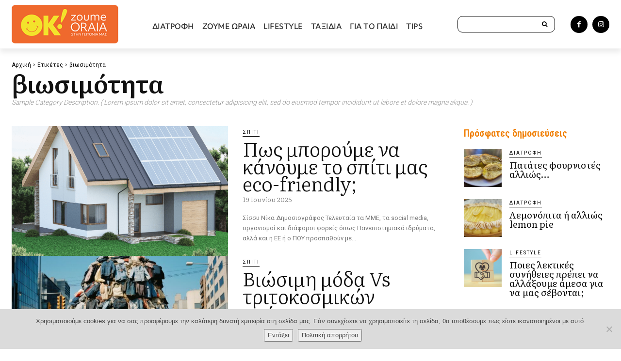

--- FILE ---
content_type: text/html; charset=utf-8
request_url: https://www.google.com/recaptcha/api2/anchor?ar=1&k=6LfBEsYfAAAAALzCxMC6mth5dVJArKDLVw3ZOQ17&co=aHR0cHM6Ly96b3VtZW9yYWlhLm9rbWFya2V0cy5ncjo0NDM.&hl=en&v=PoyoqOPhxBO7pBk68S4YbpHZ&size=invisible&anchor-ms=20000&execute-ms=30000&cb=kig98u5vwj13
body_size: 48607
content:
<!DOCTYPE HTML><html dir="ltr" lang="en"><head><meta http-equiv="Content-Type" content="text/html; charset=UTF-8">
<meta http-equiv="X-UA-Compatible" content="IE=edge">
<title>reCAPTCHA</title>
<style type="text/css">
/* cyrillic-ext */
@font-face {
  font-family: 'Roboto';
  font-style: normal;
  font-weight: 400;
  font-stretch: 100%;
  src: url(//fonts.gstatic.com/s/roboto/v48/KFO7CnqEu92Fr1ME7kSn66aGLdTylUAMa3GUBHMdazTgWw.woff2) format('woff2');
  unicode-range: U+0460-052F, U+1C80-1C8A, U+20B4, U+2DE0-2DFF, U+A640-A69F, U+FE2E-FE2F;
}
/* cyrillic */
@font-face {
  font-family: 'Roboto';
  font-style: normal;
  font-weight: 400;
  font-stretch: 100%;
  src: url(//fonts.gstatic.com/s/roboto/v48/KFO7CnqEu92Fr1ME7kSn66aGLdTylUAMa3iUBHMdazTgWw.woff2) format('woff2');
  unicode-range: U+0301, U+0400-045F, U+0490-0491, U+04B0-04B1, U+2116;
}
/* greek-ext */
@font-face {
  font-family: 'Roboto';
  font-style: normal;
  font-weight: 400;
  font-stretch: 100%;
  src: url(//fonts.gstatic.com/s/roboto/v48/KFO7CnqEu92Fr1ME7kSn66aGLdTylUAMa3CUBHMdazTgWw.woff2) format('woff2');
  unicode-range: U+1F00-1FFF;
}
/* greek */
@font-face {
  font-family: 'Roboto';
  font-style: normal;
  font-weight: 400;
  font-stretch: 100%;
  src: url(//fonts.gstatic.com/s/roboto/v48/KFO7CnqEu92Fr1ME7kSn66aGLdTylUAMa3-UBHMdazTgWw.woff2) format('woff2');
  unicode-range: U+0370-0377, U+037A-037F, U+0384-038A, U+038C, U+038E-03A1, U+03A3-03FF;
}
/* math */
@font-face {
  font-family: 'Roboto';
  font-style: normal;
  font-weight: 400;
  font-stretch: 100%;
  src: url(//fonts.gstatic.com/s/roboto/v48/KFO7CnqEu92Fr1ME7kSn66aGLdTylUAMawCUBHMdazTgWw.woff2) format('woff2');
  unicode-range: U+0302-0303, U+0305, U+0307-0308, U+0310, U+0312, U+0315, U+031A, U+0326-0327, U+032C, U+032F-0330, U+0332-0333, U+0338, U+033A, U+0346, U+034D, U+0391-03A1, U+03A3-03A9, U+03B1-03C9, U+03D1, U+03D5-03D6, U+03F0-03F1, U+03F4-03F5, U+2016-2017, U+2034-2038, U+203C, U+2040, U+2043, U+2047, U+2050, U+2057, U+205F, U+2070-2071, U+2074-208E, U+2090-209C, U+20D0-20DC, U+20E1, U+20E5-20EF, U+2100-2112, U+2114-2115, U+2117-2121, U+2123-214F, U+2190, U+2192, U+2194-21AE, U+21B0-21E5, U+21F1-21F2, U+21F4-2211, U+2213-2214, U+2216-22FF, U+2308-230B, U+2310, U+2319, U+231C-2321, U+2336-237A, U+237C, U+2395, U+239B-23B7, U+23D0, U+23DC-23E1, U+2474-2475, U+25AF, U+25B3, U+25B7, U+25BD, U+25C1, U+25CA, U+25CC, U+25FB, U+266D-266F, U+27C0-27FF, U+2900-2AFF, U+2B0E-2B11, U+2B30-2B4C, U+2BFE, U+3030, U+FF5B, U+FF5D, U+1D400-1D7FF, U+1EE00-1EEFF;
}
/* symbols */
@font-face {
  font-family: 'Roboto';
  font-style: normal;
  font-weight: 400;
  font-stretch: 100%;
  src: url(//fonts.gstatic.com/s/roboto/v48/KFO7CnqEu92Fr1ME7kSn66aGLdTylUAMaxKUBHMdazTgWw.woff2) format('woff2');
  unicode-range: U+0001-000C, U+000E-001F, U+007F-009F, U+20DD-20E0, U+20E2-20E4, U+2150-218F, U+2190, U+2192, U+2194-2199, U+21AF, U+21E6-21F0, U+21F3, U+2218-2219, U+2299, U+22C4-22C6, U+2300-243F, U+2440-244A, U+2460-24FF, U+25A0-27BF, U+2800-28FF, U+2921-2922, U+2981, U+29BF, U+29EB, U+2B00-2BFF, U+4DC0-4DFF, U+FFF9-FFFB, U+10140-1018E, U+10190-1019C, U+101A0, U+101D0-101FD, U+102E0-102FB, U+10E60-10E7E, U+1D2C0-1D2D3, U+1D2E0-1D37F, U+1F000-1F0FF, U+1F100-1F1AD, U+1F1E6-1F1FF, U+1F30D-1F30F, U+1F315, U+1F31C, U+1F31E, U+1F320-1F32C, U+1F336, U+1F378, U+1F37D, U+1F382, U+1F393-1F39F, U+1F3A7-1F3A8, U+1F3AC-1F3AF, U+1F3C2, U+1F3C4-1F3C6, U+1F3CA-1F3CE, U+1F3D4-1F3E0, U+1F3ED, U+1F3F1-1F3F3, U+1F3F5-1F3F7, U+1F408, U+1F415, U+1F41F, U+1F426, U+1F43F, U+1F441-1F442, U+1F444, U+1F446-1F449, U+1F44C-1F44E, U+1F453, U+1F46A, U+1F47D, U+1F4A3, U+1F4B0, U+1F4B3, U+1F4B9, U+1F4BB, U+1F4BF, U+1F4C8-1F4CB, U+1F4D6, U+1F4DA, U+1F4DF, U+1F4E3-1F4E6, U+1F4EA-1F4ED, U+1F4F7, U+1F4F9-1F4FB, U+1F4FD-1F4FE, U+1F503, U+1F507-1F50B, U+1F50D, U+1F512-1F513, U+1F53E-1F54A, U+1F54F-1F5FA, U+1F610, U+1F650-1F67F, U+1F687, U+1F68D, U+1F691, U+1F694, U+1F698, U+1F6AD, U+1F6B2, U+1F6B9-1F6BA, U+1F6BC, U+1F6C6-1F6CF, U+1F6D3-1F6D7, U+1F6E0-1F6EA, U+1F6F0-1F6F3, U+1F6F7-1F6FC, U+1F700-1F7FF, U+1F800-1F80B, U+1F810-1F847, U+1F850-1F859, U+1F860-1F887, U+1F890-1F8AD, U+1F8B0-1F8BB, U+1F8C0-1F8C1, U+1F900-1F90B, U+1F93B, U+1F946, U+1F984, U+1F996, U+1F9E9, U+1FA00-1FA6F, U+1FA70-1FA7C, U+1FA80-1FA89, U+1FA8F-1FAC6, U+1FACE-1FADC, U+1FADF-1FAE9, U+1FAF0-1FAF8, U+1FB00-1FBFF;
}
/* vietnamese */
@font-face {
  font-family: 'Roboto';
  font-style: normal;
  font-weight: 400;
  font-stretch: 100%;
  src: url(//fonts.gstatic.com/s/roboto/v48/KFO7CnqEu92Fr1ME7kSn66aGLdTylUAMa3OUBHMdazTgWw.woff2) format('woff2');
  unicode-range: U+0102-0103, U+0110-0111, U+0128-0129, U+0168-0169, U+01A0-01A1, U+01AF-01B0, U+0300-0301, U+0303-0304, U+0308-0309, U+0323, U+0329, U+1EA0-1EF9, U+20AB;
}
/* latin-ext */
@font-face {
  font-family: 'Roboto';
  font-style: normal;
  font-weight: 400;
  font-stretch: 100%;
  src: url(//fonts.gstatic.com/s/roboto/v48/KFO7CnqEu92Fr1ME7kSn66aGLdTylUAMa3KUBHMdazTgWw.woff2) format('woff2');
  unicode-range: U+0100-02BA, U+02BD-02C5, U+02C7-02CC, U+02CE-02D7, U+02DD-02FF, U+0304, U+0308, U+0329, U+1D00-1DBF, U+1E00-1E9F, U+1EF2-1EFF, U+2020, U+20A0-20AB, U+20AD-20C0, U+2113, U+2C60-2C7F, U+A720-A7FF;
}
/* latin */
@font-face {
  font-family: 'Roboto';
  font-style: normal;
  font-weight: 400;
  font-stretch: 100%;
  src: url(//fonts.gstatic.com/s/roboto/v48/KFO7CnqEu92Fr1ME7kSn66aGLdTylUAMa3yUBHMdazQ.woff2) format('woff2');
  unicode-range: U+0000-00FF, U+0131, U+0152-0153, U+02BB-02BC, U+02C6, U+02DA, U+02DC, U+0304, U+0308, U+0329, U+2000-206F, U+20AC, U+2122, U+2191, U+2193, U+2212, U+2215, U+FEFF, U+FFFD;
}
/* cyrillic-ext */
@font-face {
  font-family: 'Roboto';
  font-style: normal;
  font-weight: 500;
  font-stretch: 100%;
  src: url(//fonts.gstatic.com/s/roboto/v48/KFO7CnqEu92Fr1ME7kSn66aGLdTylUAMa3GUBHMdazTgWw.woff2) format('woff2');
  unicode-range: U+0460-052F, U+1C80-1C8A, U+20B4, U+2DE0-2DFF, U+A640-A69F, U+FE2E-FE2F;
}
/* cyrillic */
@font-face {
  font-family: 'Roboto';
  font-style: normal;
  font-weight: 500;
  font-stretch: 100%;
  src: url(//fonts.gstatic.com/s/roboto/v48/KFO7CnqEu92Fr1ME7kSn66aGLdTylUAMa3iUBHMdazTgWw.woff2) format('woff2');
  unicode-range: U+0301, U+0400-045F, U+0490-0491, U+04B0-04B1, U+2116;
}
/* greek-ext */
@font-face {
  font-family: 'Roboto';
  font-style: normal;
  font-weight: 500;
  font-stretch: 100%;
  src: url(//fonts.gstatic.com/s/roboto/v48/KFO7CnqEu92Fr1ME7kSn66aGLdTylUAMa3CUBHMdazTgWw.woff2) format('woff2');
  unicode-range: U+1F00-1FFF;
}
/* greek */
@font-face {
  font-family: 'Roboto';
  font-style: normal;
  font-weight: 500;
  font-stretch: 100%;
  src: url(//fonts.gstatic.com/s/roboto/v48/KFO7CnqEu92Fr1ME7kSn66aGLdTylUAMa3-UBHMdazTgWw.woff2) format('woff2');
  unicode-range: U+0370-0377, U+037A-037F, U+0384-038A, U+038C, U+038E-03A1, U+03A3-03FF;
}
/* math */
@font-face {
  font-family: 'Roboto';
  font-style: normal;
  font-weight: 500;
  font-stretch: 100%;
  src: url(//fonts.gstatic.com/s/roboto/v48/KFO7CnqEu92Fr1ME7kSn66aGLdTylUAMawCUBHMdazTgWw.woff2) format('woff2');
  unicode-range: U+0302-0303, U+0305, U+0307-0308, U+0310, U+0312, U+0315, U+031A, U+0326-0327, U+032C, U+032F-0330, U+0332-0333, U+0338, U+033A, U+0346, U+034D, U+0391-03A1, U+03A3-03A9, U+03B1-03C9, U+03D1, U+03D5-03D6, U+03F0-03F1, U+03F4-03F5, U+2016-2017, U+2034-2038, U+203C, U+2040, U+2043, U+2047, U+2050, U+2057, U+205F, U+2070-2071, U+2074-208E, U+2090-209C, U+20D0-20DC, U+20E1, U+20E5-20EF, U+2100-2112, U+2114-2115, U+2117-2121, U+2123-214F, U+2190, U+2192, U+2194-21AE, U+21B0-21E5, U+21F1-21F2, U+21F4-2211, U+2213-2214, U+2216-22FF, U+2308-230B, U+2310, U+2319, U+231C-2321, U+2336-237A, U+237C, U+2395, U+239B-23B7, U+23D0, U+23DC-23E1, U+2474-2475, U+25AF, U+25B3, U+25B7, U+25BD, U+25C1, U+25CA, U+25CC, U+25FB, U+266D-266F, U+27C0-27FF, U+2900-2AFF, U+2B0E-2B11, U+2B30-2B4C, U+2BFE, U+3030, U+FF5B, U+FF5D, U+1D400-1D7FF, U+1EE00-1EEFF;
}
/* symbols */
@font-face {
  font-family: 'Roboto';
  font-style: normal;
  font-weight: 500;
  font-stretch: 100%;
  src: url(//fonts.gstatic.com/s/roboto/v48/KFO7CnqEu92Fr1ME7kSn66aGLdTylUAMaxKUBHMdazTgWw.woff2) format('woff2');
  unicode-range: U+0001-000C, U+000E-001F, U+007F-009F, U+20DD-20E0, U+20E2-20E4, U+2150-218F, U+2190, U+2192, U+2194-2199, U+21AF, U+21E6-21F0, U+21F3, U+2218-2219, U+2299, U+22C4-22C6, U+2300-243F, U+2440-244A, U+2460-24FF, U+25A0-27BF, U+2800-28FF, U+2921-2922, U+2981, U+29BF, U+29EB, U+2B00-2BFF, U+4DC0-4DFF, U+FFF9-FFFB, U+10140-1018E, U+10190-1019C, U+101A0, U+101D0-101FD, U+102E0-102FB, U+10E60-10E7E, U+1D2C0-1D2D3, U+1D2E0-1D37F, U+1F000-1F0FF, U+1F100-1F1AD, U+1F1E6-1F1FF, U+1F30D-1F30F, U+1F315, U+1F31C, U+1F31E, U+1F320-1F32C, U+1F336, U+1F378, U+1F37D, U+1F382, U+1F393-1F39F, U+1F3A7-1F3A8, U+1F3AC-1F3AF, U+1F3C2, U+1F3C4-1F3C6, U+1F3CA-1F3CE, U+1F3D4-1F3E0, U+1F3ED, U+1F3F1-1F3F3, U+1F3F5-1F3F7, U+1F408, U+1F415, U+1F41F, U+1F426, U+1F43F, U+1F441-1F442, U+1F444, U+1F446-1F449, U+1F44C-1F44E, U+1F453, U+1F46A, U+1F47D, U+1F4A3, U+1F4B0, U+1F4B3, U+1F4B9, U+1F4BB, U+1F4BF, U+1F4C8-1F4CB, U+1F4D6, U+1F4DA, U+1F4DF, U+1F4E3-1F4E6, U+1F4EA-1F4ED, U+1F4F7, U+1F4F9-1F4FB, U+1F4FD-1F4FE, U+1F503, U+1F507-1F50B, U+1F50D, U+1F512-1F513, U+1F53E-1F54A, U+1F54F-1F5FA, U+1F610, U+1F650-1F67F, U+1F687, U+1F68D, U+1F691, U+1F694, U+1F698, U+1F6AD, U+1F6B2, U+1F6B9-1F6BA, U+1F6BC, U+1F6C6-1F6CF, U+1F6D3-1F6D7, U+1F6E0-1F6EA, U+1F6F0-1F6F3, U+1F6F7-1F6FC, U+1F700-1F7FF, U+1F800-1F80B, U+1F810-1F847, U+1F850-1F859, U+1F860-1F887, U+1F890-1F8AD, U+1F8B0-1F8BB, U+1F8C0-1F8C1, U+1F900-1F90B, U+1F93B, U+1F946, U+1F984, U+1F996, U+1F9E9, U+1FA00-1FA6F, U+1FA70-1FA7C, U+1FA80-1FA89, U+1FA8F-1FAC6, U+1FACE-1FADC, U+1FADF-1FAE9, U+1FAF0-1FAF8, U+1FB00-1FBFF;
}
/* vietnamese */
@font-face {
  font-family: 'Roboto';
  font-style: normal;
  font-weight: 500;
  font-stretch: 100%;
  src: url(//fonts.gstatic.com/s/roboto/v48/KFO7CnqEu92Fr1ME7kSn66aGLdTylUAMa3OUBHMdazTgWw.woff2) format('woff2');
  unicode-range: U+0102-0103, U+0110-0111, U+0128-0129, U+0168-0169, U+01A0-01A1, U+01AF-01B0, U+0300-0301, U+0303-0304, U+0308-0309, U+0323, U+0329, U+1EA0-1EF9, U+20AB;
}
/* latin-ext */
@font-face {
  font-family: 'Roboto';
  font-style: normal;
  font-weight: 500;
  font-stretch: 100%;
  src: url(//fonts.gstatic.com/s/roboto/v48/KFO7CnqEu92Fr1ME7kSn66aGLdTylUAMa3KUBHMdazTgWw.woff2) format('woff2');
  unicode-range: U+0100-02BA, U+02BD-02C5, U+02C7-02CC, U+02CE-02D7, U+02DD-02FF, U+0304, U+0308, U+0329, U+1D00-1DBF, U+1E00-1E9F, U+1EF2-1EFF, U+2020, U+20A0-20AB, U+20AD-20C0, U+2113, U+2C60-2C7F, U+A720-A7FF;
}
/* latin */
@font-face {
  font-family: 'Roboto';
  font-style: normal;
  font-weight: 500;
  font-stretch: 100%;
  src: url(//fonts.gstatic.com/s/roboto/v48/KFO7CnqEu92Fr1ME7kSn66aGLdTylUAMa3yUBHMdazQ.woff2) format('woff2');
  unicode-range: U+0000-00FF, U+0131, U+0152-0153, U+02BB-02BC, U+02C6, U+02DA, U+02DC, U+0304, U+0308, U+0329, U+2000-206F, U+20AC, U+2122, U+2191, U+2193, U+2212, U+2215, U+FEFF, U+FFFD;
}
/* cyrillic-ext */
@font-face {
  font-family: 'Roboto';
  font-style: normal;
  font-weight: 900;
  font-stretch: 100%;
  src: url(//fonts.gstatic.com/s/roboto/v48/KFO7CnqEu92Fr1ME7kSn66aGLdTylUAMa3GUBHMdazTgWw.woff2) format('woff2');
  unicode-range: U+0460-052F, U+1C80-1C8A, U+20B4, U+2DE0-2DFF, U+A640-A69F, U+FE2E-FE2F;
}
/* cyrillic */
@font-face {
  font-family: 'Roboto';
  font-style: normal;
  font-weight: 900;
  font-stretch: 100%;
  src: url(//fonts.gstatic.com/s/roboto/v48/KFO7CnqEu92Fr1ME7kSn66aGLdTylUAMa3iUBHMdazTgWw.woff2) format('woff2');
  unicode-range: U+0301, U+0400-045F, U+0490-0491, U+04B0-04B1, U+2116;
}
/* greek-ext */
@font-face {
  font-family: 'Roboto';
  font-style: normal;
  font-weight: 900;
  font-stretch: 100%;
  src: url(//fonts.gstatic.com/s/roboto/v48/KFO7CnqEu92Fr1ME7kSn66aGLdTylUAMa3CUBHMdazTgWw.woff2) format('woff2');
  unicode-range: U+1F00-1FFF;
}
/* greek */
@font-face {
  font-family: 'Roboto';
  font-style: normal;
  font-weight: 900;
  font-stretch: 100%;
  src: url(//fonts.gstatic.com/s/roboto/v48/KFO7CnqEu92Fr1ME7kSn66aGLdTylUAMa3-UBHMdazTgWw.woff2) format('woff2');
  unicode-range: U+0370-0377, U+037A-037F, U+0384-038A, U+038C, U+038E-03A1, U+03A3-03FF;
}
/* math */
@font-face {
  font-family: 'Roboto';
  font-style: normal;
  font-weight: 900;
  font-stretch: 100%;
  src: url(//fonts.gstatic.com/s/roboto/v48/KFO7CnqEu92Fr1ME7kSn66aGLdTylUAMawCUBHMdazTgWw.woff2) format('woff2');
  unicode-range: U+0302-0303, U+0305, U+0307-0308, U+0310, U+0312, U+0315, U+031A, U+0326-0327, U+032C, U+032F-0330, U+0332-0333, U+0338, U+033A, U+0346, U+034D, U+0391-03A1, U+03A3-03A9, U+03B1-03C9, U+03D1, U+03D5-03D6, U+03F0-03F1, U+03F4-03F5, U+2016-2017, U+2034-2038, U+203C, U+2040, U+2043, U+2047, U+2050, U+2057, U+205F, U+2070-2071, U+2074-208E, U+2090-209C, U+20D0-20DC, U+20E1, U+20E5-20EF, U+2100-2112, U+2114-2115, U+2117-2121, U+2123-214F, U+2190, U+2192, U+2194-21AE, U+21B0-21E5, U+21F1-21F2, U+21F4-2211, U+2213-2214, U+2216-22FF, U+2308-230B, U+2310, U+2319, U+231C-2321, U+2336-237A, U+237C, U+2395, U+239B-23B7, U+23D0, U+23DC-23E1, U+2474-2475, U+25AF, U+25B3, U+25B7, U+25BD, U+25C1, U+25CA, U+25CC, U+25FB, U+266D-266F, U+27C0-27FF, U+2900-2AFF, U+2B0E-2B11, U+2B30-2B4C, U+2BFE, U+3030, U+FF5B, U+FF5D, U+1D400-1D7FF, U+1EE00-1EEFF;
}
/* symbols */
@font-face {
  font-family: 'Roboto';
  font-style: normal;
  font-weight: 900;
  font-stretch: 100%;
  src: url(//fonts.gstatic.com/s/roboto/v48/KFO7CnqEu92Fr1ME7kSn66aGLdTylUAMaxKUBHMdazTgWw.woff2) format('woff2');
  unicode-range: U+0001-000C, U+000E-001F, U+007F-009F, U+20DD-20E0, U+20E2-20E4, U+2150-218F, U+2190, U+2192, U+2194-2199, U+21AF, U+21E6-21F0, U+21F3, U+2218-2219, U+2299, U+22C4-22C6, U+2300-243F, U+2440-244A, U+2460-24FF, U+25A0-27BF, U+2800-28FF, U+2921-2922, U+2981, U+29BF, U+29EB, U+2B00-2BFF, U+4DC0-4DFF, U+FFF9-FFFB, U+10140-1018E, U+10190-1019C, U+101A0, U+101D0-101FD, U+102E0-102FB, U+10E60-10E7E, U+1D2C0-1D2D3, U+1D2E0-1D37F, U+1F000-1F0FF, U+1F100-1F1AD, U+1F1E6-1F1FF, U+1F30D-1F30F, U+1F315, U+1F31C, U+1F31E, U+1F320-1F32C, U+1F336, U+1F378, U+1F37D, U+1F382, U+1F393-1F39F, U+1F3A7-1F3A8, U+1F3AC-1F3AF, U+1F3C2, U+1F3C4-1F3C6, U+1F3CA-1F3CE, U+1F3D4-1F3E0, U+1F3ED, U+1F3F1-1F3F3, U+1F3F5-1F3F7, U+1F408, U+1F415, U+1F41F, U+1F426, U+1F43F, U+1F441-1F442, U+1F444, U+1F446-1F449, U+1F44C-1F44E, U+1F453, U+1F46A, U+1F47D, U+1F4A3, U+1F4B0, U+1F4B3, U+1F4B9, U+1F4BB, U+1F4BF, U+1F4C8-1F4CB, U+1F4D6, U+1F4DA, U+1F4DF, U+1F4E3-1F4E6, U+1F4EA-1F4ED, U+1F4F7, U+1F4F9-1F4FB, U+1F4FD-1F4FE, U+1F503, U+1F507-1F50B, U+1F50D, U+1F512-1F513, U+1F53E-1F54A, U+1F54F-1F5FA, U+1F610, U+1F650-1F67F, U+1F687, U+1F68D, U+1F691, U+1F694, U+1F698, U+1F6AD, U+1F6B2, U+1F6B9-1F6BA, U+1F6BC, U+1F6C6-1F6CF, U+1F6D3-1F6D7, U+1F6E0-1F6EA, U+1F6F0-1F6F3, U+1F6F7-1F6FC, U+1F700-1F7FF, U+1F800-1F80B, U+1F810-1F847, U+1F850-1F859, U+1F860-1F887, U+1F890-1F8AD, U+1F8B0-1F8BB, U+1F8C0-1F8C1, U+1F900-1F90B, U+1F93B, U+1F946, U+1F984, U+1F996, U+1F9E9, U+1FA00-1FA6F, U+1FA70-1FA7C, U+1FA80-1FA89, U+1FA8F-1FAC6, U+1FACE-1FADC, U+1FADF-1FAE9, U+1FAF0-1FAF8, U+1FB00-1FBFF;
}
/* vietnamese */
@font-face {
  font-family: 'Roboto';
  font-style: normal;
  font-weight: 900;
  font-stretch: 100%;
  src: url(//fonts.gstatic.com/s/roboto/v48/KFO7CnqEu92Fr1ME7kSn66aGLdTylUAMa3OUBHMdazTgWw.woff2) format('woff2');
  unicode-range: U+0102-0103, U+0110-0111, U+0128-0129, U+0168-0169, U+01A0-01A1, U+01AF-01B0, U+0300-0301, U+0303-0304, U+0308-0309, U+0323, U+0329, U+1EA0-1EF9, U+20AB;
}
/* latin-ext */
@font-face {
  font-family: 'Roboto';
  font-style: normal;
  font-weight: 900;
  font-stretch: 100%;
  src: url(//fonts.gstatic.com/s/roboto/v48/KFO7CnqEu92Fr1ME7kSn66aGLdTylUAMa3KUBHMdazTgWw.woff2) format('woff2');
  unicode-range: U+0100-02BA, U+02BD-02C5, U+02C7-02CC, U+02CE-02D7, U+02DD-02FF, U+0304, U+0308, U+0329, U+1D00-1DBF, U+1E00-1E9F, U+1EF2-1EFF, U+2020, U+20A0-20AB, U+20AD-20C0, U+2113, U+2C60-2C7F, U+A720-A7FF;
}
/* latin */
@font-face {
  font-family: 'Roboto';
  font-style: normal;
  font-weight: 900;
  font-stretch: 100%;
  src: url(//fonts.gstatic.com/s/roboto/v48/KFO7CnqEu92Fr1ME7kSn66aGLdTylUAMa3yUBHMdazQ.woff2) format('woff2');
  unicode-range: U+0000-00FF, U+0131, U+0152-0153, U+02BB-02BC, U+02C6, U+02DA, U+02DC, U+0304, U+0308, U+0329, U+2000-206F, U+20AC, U+2122, U+2191, U+2193, U+2212, U+2215, U+FEFF, U+FFFD;
}

</style>
<link rel="stylesheet" type="text/css" href="https://www.gstatic.com/recaptcha/releases/PoyoqOPhxBO7pBk68S4YbpHZ/styles__ltr.css">
<script nonce="P3rMwWB4XSf-POAtGL4QYw" type="text/javascript">window['__recaptcha_api'] = 'https://www.google.com/recaptcha/api2/';</script>
<script type="text/javascript" src="https://www.gstatic.com/recaptcha/releases/PoyoqOPhxBO7pBk68S4YbpHZ/recaptcha__en.js" nonce="P3rMwWB4XSf-POAtGL4QYw">
      
    </script></head>
<body><div id="rc-anchor-alert" class="rc-anchor-alert"></div>
<input type="hidden" id="recaptcha-token" value="[base64]">
<script type="text/javascript" nonce="P3rMwWB4XSf-POAtGL4QYw">
      recaptcha.anchor.Main.init("[\x22ainput\x22,[\x22bgdata\x22,\x22\x22,\[base64]/[base64]/[base64]/ZyhXLGgpOnEoW04sMjEsbF0sVywwKSxoKSxmYWxzZSxmYWxzZSl9Y2F0Y2goayl7RygzNTgsVyk/[base64]/[base64]/[base64]/[base64]/[base64]/[base64]/[base64]/bmV3IEJbT10oRFswXSk6dz09Mj9uZXcgQltPXShEWzBdLERbMV0pOnc9PTM/bmV3IEJbT10oRFswXSxEWzFdLERbMl0pOnc9PTQ/[base64]/[base64]/[base64]/[base64]/[base64]\\u003d\x22,\[base64]\\u003d\\u003d\x22,\x22wrN4H8Khwp/CrhMcRcOvw7Ezwr3DqwbCmsO9PcKlE8OwOU/DsRfCssOKw7zCtwQwecOaw5LCl8O2LHXDusOrwqwTwpjDlsOfEsOSw6jCmsKXwqXCrMOFw7TCq8OHasOSw6/Dr2VcIkHCmsK5w5TDosOnGyY1DMKlZkxhwr8ww6rDrsO8wrPCo27Cj1IDw6lPM8KaA8OQQMKLwrE6w7bDsUUgw7lMw6jClMKvw6oXw4xbwqbDjsKhWjg+wqRzPMK9bsOvdMOhQjTDnQUDSsOxwr7CnsO9wr0dwpwYwrBEwpt+wrU/VUfDhgtjUinCpcKww5EjAsOtwroGw6PCszbCtQxxw4nCuMOawqk7w4cnCsOMwpsLH1NHRcKbSBzDuwjCp8OmwpRgwp1kwoTCg0jCsho+TkA6GMO/w63CucOWwr1NTG8Uw5s6JhLDiVY1a3Enw5lcw4cRHMK2MMKxFXjCvcKJQcOVDMK+SmjDiWBvLRY0wr9MwqIWGUcuM10Cw6vCj8OtK8OAw4PDnsOLfsKMwrTCiTw5QsK8wrQCwqtsZn3Dh2LCh8KXwr7CkMKiwpTDvU1cw4nDl395w5w/QmtLfsK3e8KqEMO3wovCgsK7wqHCgcKHEV48w4lHF8OhwpnCl2k3SMOtRcOzY8OSworChsOZw7PDrm0FWcKsP8KGQnkCwpnCi8O2JcKaZsKvbWMcw7DCugo5OAY6wqbChxzDqcKUw5DDlUDCgsOSKQHCmsK8HMKOwr/CqFhbQcK9I8OjUsKhGsOCw5LCgF/[base64]/Co8K6wpZVwrXDmm/CsCjCosK+w5BGbnFIRGHCln7CvDnCscKpwo/Dg8ORDsOGRMOzwpk2EcKLwoBOw6FlwpB/wrh6K8ONw4DCkjHCosK9cWc+NcKFwobDmBdNwpNSYcKTEsOZfyzCkUVcMEPClh5/w4Yre8KuA8KGw7bDqX3CuALDpMKrTMOlwrDCtUTCkkzCoHTCpypKGcK2wr/CjBQFwqFPw4LCvUdQOUwqFAk7wpzDswXDlcOHWinCqcOeSDp8wqItwolKwp9wwo7DhkwZw7PDrgHCj8ObDlvCoB0pwqjChBUbJ1TCnjswYMO1QkbCkHUrw4rDusKIwogDZWbCq0MbMcKKC8O/wrPDohTCqGLDhcO4VMKtw7TChcOrw55FBQ/DhcKOWsKxw6ZlNMONw5gswqrCi8KkEMKPw5UDw5slb8OlXlDCo8OOwrVTw5zCn8KLwq7DssOdKCbDv8KhPhPCln7CjnjCocKLw40AXMOyWEJJAxhmHmQbw7HCuQMiw6rDmErDp8OMwrESw4/Cm2MJDyfDjWkAPVHDrCMzw7svPm3CncOVwp/[base64]/Chk/Cug7CrCjCtkR0wr5XfMKdwoJBKSAbNxQgw51LwqQxwrXCkhtMQcKpL8KFXMOXw6nChXRYNMOhwqTCusOjwpDClMKzw5XDultfwpczQVXCjsORw48aVsKOfDA1w7IZacOkwrPCp2Yww7rDvHTDhsORw7YPJg7DhcK/[base64]/CqsOvw48YIWXDqjXDvMOadsKIw7vCtcOsJQc6ecK7wrtfUQdZwplhLE3Co8O9BcOMw5oYL8O8w6Rww4bCj8K2wr7DocKOwo7DrsKZF0nDoR58wqDDhAXDqkjCnsKEFMO9w7pbCMKTw6J7WMOAw4xeXHAiw4dhwpXCo8Kaw63DjcO/SDo/cMOEwobChUjCvsO0ZsKVwpzDg8O3w5fCrR7DhcOMwr9vGMO9B3QMOcOJDFXDuE4Qa8ORDcKywphrN8OSwpfCqjILGHUuw7oJwqvDv8O5wp/CicK4Yz5kZ8Kmw4UIwoXCo3JjUcKjwpTCmcOsNwl2LsOAw7xewq7CsMKdA1HCnXrCrMKGw796wqPDicKvTsK3FCXDiMOqOWHCt8OBwp/ClcKDwpBEw7PCocKoYcKFccKpdFTDjcO0dMKbwqkwUyp7w5TDo8OzGWUWP8OVw4wDwrLCmcO1EsKmw7UJw5Ipcmtgw71vw5JJBQtaw7MCwp7Cu8KGwqrCtsOPIW7Dn3PDrcOmw5Igwrx1woo/w5Exw5xVwo3DrMOjacKERcO6UEsDwrTDrsK2w5TCncK0wpBSw43CucO5ZQYEH8KwHMOvNmIoworDlcOXK8O2eTRLw4bCq37DoXdSOsOyXjlUwr7CssKEw7rCnEd0wptYwq3DvGDCtBjCrsOTwovCkANdbMK1wo3CvTXCtzMew4p8wr/DscOiIiVqw6IYwobDtsOaw71VOj7DhcOIX8OUO8KlVX0FTCQyF8OBw65EKw3CjsKeSMKFYcKww6LCi8ONwqZRHMKcBcK2FkNsLMKLcsKUJMKiw4BTP8OKwqvDnMOXVVnDqwLDiMKiFMK3wow9wqzDvMO/[base64]/CjcKJwpzDqlnDnV1vwoxhCigdaFIHwrUxwqHCiEloMMKSw5IkUcK/w6jCiMO1wpjDhQNTwq4xw6wMw5FNRCLChzgeJ8OywqPDhhHChT5jDXrCpMO6FMObwp/DgmnDsVpNw5kYwpfClDnCqybCncOHCMOfwpUwf1/[base64]/bMO9w7zDgcOYwq3Dg3F7aUjCmMKAU8OuwpJ8YidGw7JRVWvDocObw7DDg8OcK1zCqDnDm0vCk8Omwq4OHwTDtMOww5hWw7bDpkYQDsKgwrUUN0DDp3xGw6/CrsOEIsKVdsKYw4YGbMOvw7zDscODw71tdcKnw6DDnkJEYsKFwpjCvg3ClMKCfS1SZcOxMcK4wpFbG8KJwpgHBn4gw58zwoADw6PDlAfCtsK7JmoAwqErw7dFwqQkw6EfGsKLScKtacOjw5Mrw5wbwp/Dgk1Mwop7w4/CvgDCuBgOCTd4w4kqOMKLwp/Dp8OUwpzDhMOnw6Mfw58xw4dsw49kwpHCoGzDgcKfAsOuOiplesOzwrhDYMOOFChge8OkVw3CqxIqwq8NRsKNCznCjwfCrcOnFMOxw67Cq2HCqxDCgxsmOMKsw47Cn2EGQEXDgsO2LcKTw6Agw61ww7/[base64]/[base64]/CoU/CqMKVwqTDhWoSecKkw7zCv8OOGMOvw6PCrFE5w5/[base64]/wpV0IDLDhl3ChG59Lws2I8K0d8O4w5TDuHliARrCmsKkw4DDiyjDosOGw6PCoxliw6ZnecKMJCVVYMOobsOgwrHCmRPCkGoLEVHCmMKWJ0VYdlpmw6rDp8O/EMOSw6wHw5tPNkJ/csKkYMKvw7DDkMKlNsKzwp0/woLDnXHDgcOaw5jDqF4/[base64]/CkUkOZsONU8K7aydGXD3CnRjCqMKTw4bDmA11wo/DlsOtIMOcB8OqRcOAwq/CjUvCi8OCwppVwpxiwo/[base64]/Dt3k+w6ERw6/CjsKSQx7DqFnDnCjCqQI4wqbDlEjDkyfDq1jCosKOw67Cv1Q7bMOaw4DDjDkVwrDDigbCtCvDvsK2YsK2ckHCisORw4nDs2bDqTd0woMXw6fDicOoEcKBB8KKUMOrwrwDw6pRwrlkwooaw6nCjlPDj8O/w7fDscKzw6DCgsOpw4N1eRjDulQsw4MAEMKFwoJrE8KmeR8Gwqoewod6wrjCnUbDghHDpFHDunM/YAFuBcOqfQrClsOAwqR+N8O4A8OLwoXCr2TCh8OTasOww50LwoM9Hywtw45SwqMSMcOvfMK2Vk1VwpPDscONwqjCusKZDsOqw5XClMO+YMKRIVXDogvCuBXCv0DDvsO4wqzCjMO6wpTCmD57YAtvT8Ohw5/CgA0Jwq4KVFTDihnDk8Khwo/DikTCiEPClcOSwqLDhcKjw6nClgckQcK7bcKmPmvDtBXDvz/DkcKdY2nCqytNw7tbw4HCosKxDHZfwqMcwrXCmHnDj3TDuhDDoMOAXQPCiFkwP0MIw5tmwpjCrcOQfRx2w7EiLXQGak4RH2bDkMOgwpfCqljCrUAXNT9Yw7bDpWfDqF/Cp8KpWgTDl8K5WUbCucKKD24cLTIrIVZPZ07DtwAKwroawqVWI8OqT8OCwq/[base64]/Dn8Oxfzg2w73CgWzCm8KMwpYFDcKGwqfCocKDDz7Dp8Ode1/CjyR7wq3DjQs/[base64]/CihjDj8OjfUx1w7h7w7Uhwq7Cg3VFwrbCn8OiwpgLIMOPwonDoiMtwr9YRkTCj2cZw7lJEj55WDbDpyduEX9mw5Biw4BPw6DCrcO9wq3DuGHDoih0w6HCq2t1UxDCt8O8bT49w5R4ZCLCl8O5woTDiDXDisKcwoZKw7/CusO6McOUw6Emw43CqsO5RsKdUsKKw43CkUDClsOsLMO0w7cLwrFHYMOJw50EwqMvw4vDtzXDmXfDmS1mQMKBQsKfKcKMw5BRQmUOJsKANhrDswdIPMKNwoNqKRo8wpLDr2rDtMKOHMObwovDsGnDu8Okw6vCiUAuwoTCqWTDrsKkw6spFsOOL8OIw4/[base64]/[base64]/[base64]/[base64]/w65CRRvCv8Kaw6LCnX3DrMOhw6nDrxrCjMOzWMOxeSgUMVnDtzbDq8KZMcKjG8KcbG1aSzpEw6YBw7fChcKQKsOPI8Khw6JXcwlZwqhkABHDiS9ZRkbCin/CjcKBwrnCssOhwp9xNVHDn8Kgw5LDqnsrw6MlKsKiw4nDkRfCpApiGsOgw5MPO1QqCsOqDcKeHxbDujHCmz86w5nDnyNiw43Cihh0w6fClw08ekUHSFvDkcKDNhUqQMKgYVcLwrVpdXARSEhcKFsjw7XDusKWwpnCr1DDpAJhwpY/w47CgWHCkMKdw4EdDCgyBsOkw4TChnJHw4TCqcKgZl/DmcO9NcKYw7U1worDrGIfTTR3AEPCkVskPcOJwqonw6IrwqB4wpfDr8Odw5ZWC0gIIcO9w4RTLcOZTMOjXkXDoEkbwo7Cg3vDh8OoUjDDjsK/wpvDtlQiwqfCiMKcVsOlwqzDuE4lHAvCu8K4w7vCvcKsCAV8Ty8dXsKBwo3CqcKGw5zCk1/DvTDCmMKFw4bDo2ZRasKaXsOSZnpqU8OmwoY8woMbV0TDuMO7SjB2e8KlwrLCsUJiw5FFJmQxZBbCsUTCqMKGw47Dj8OEPhTDqMKuw4nCmcKtGAEZCkPCsMKWdEnCjVgiwodRwrF9F2bCpcOiwp9QMVVLPsKjw5BrBsKdw65XEUc/IT/[base64]/CmRLCj8KffsOew43DrMOHSlEYATTCggILCTYjHsK1w70Nwp4/[base64]/CsO9Fglzw4QbwooIwrfDt2fCtMKjcG4Ow5bDh8O5dQYIwpPCksO5w595woXDi8O3wp/DvyhkKE3DiyZTwpLDrsO8QhXCrcOhFsKAMsOow6nDoTt0wqXCrBYmC2DDosOrbjxYThR6wqtpw45tAcKJacKaciUbAzvDtcKIJxQjwolSw7RkFMOEX1wvwp/DgCFPw5bChn1BwqjCrcKDcxZ9UWwEfwMAworDi8OhwqFNwo/Dl0/DisKUMsKZDnnCisKOZsKywqvCmzvChcOLUcKqYjvCvhjDhMKoKH3CuATCoMK1UcOqdE4/QQVBNlXDk8KVw50Bw7ZZIih2w7/CgsKVw5HDtsKBw5PCkDc8J8OJJ13DnhNewp/CkcOHEMO6wrjDpVDDqsKBwrZhOsK1wrLDtsOGZyEidMKww6DDrWldPmcuw5nDksOPw6wWYBbCgMK/w6HDvcOswqXCghEVw5lgw7zDsz/DqcKiQFVWKEEnw6RIXcOvw4pSXG7DqsKcwqvDu3wHQsKDCMKBw4Mkw4Z1JcKtEWbDpA8Tc8Okw5pdwrUzbGZAwrNDaBfChmjDnMKAw7VQDsKrWnzDv8Oww6/CpgPChsOdw5jCp8KtdMO8InrCsMKKw5DCuTMWT17DuV/DpjzDjMK2awdaXsKPHsOuN209XD81w5ZWZgjCoFx/HU1cL8ONVh3CvMOowqTDqjsyNcOVSQTCozfDnsKtfU1fwoVwGn/CqnESw7XDlzTDhsKPRADCpcODw4BjRMOxHcO6X23Ciw5QwoTDgALDvcK/w67DvcO8B0JZwrJ4w5wQC8KzI8O9wqPCokhfw5fDti1Ww5bDmRnCvUUDw40edcOQFsK7w709Bi/DuggEFsK3C0fCuMKzw6kewptkw6p9wrfDqsK9wpDChB/DsSocPsO1ZENmP2HDhmZkwoDChDnCo8OUQDgkw5I3AE9DwoPCocOoPxTCmEosdcOeJMKCFcKPaMO+wrFewpDChhw5Y0LDpXzDtFnCmkBIUMO/[base64]/Dn1/DjsK0w6jDggltX3sITsOQwqQfOcKOwrbDucKKw53DixAmw7wuakx/QMKRw4bCu2sRWMK/wqHCkWhlHXvDiz4MdMOUD8KwFD7DisO/ZsKlwpIDwpzDjD3DjRcBFS14Bl/[base64]/w4HCi0fDpsO8wqgWwpQCw4IRI8KvKC3Do8K1w7HCocOLw7cWw5F/fC3CoTlGdMOFw53DrEfDrMO7KsKhR8KSwopIw7PDrFzDt15yE8KzBcOuVHpXEMOqIcOzwpIfMsOIWHvDlMK1w6bDksKrRmvDiHQIU8KhK0rDkcOMw4Evw7Z6OG0JWsOmCMK7w7vChcOuw6jCkcKmwo/[base64]/wp/DscKAw5DCqcO+wrIiw6DDkMOdwo1sJcKkw5/DtcOGwrHCpGkgw7XChsOaMsODOcKyw4TDo8OYecOrNhBYWhjDjUMtw6AOwpzDnk7DjD3DqsOnw57DpXDDnMKJb1jDkT9Cw7M6C8OBeX/DrmzDt0VZIcOOMhTClk9ww6LCgys+w7/[base64]/w5LChVzCryvDt8Ocw6trFcOMw6bCvycpO8KCw50Mw6A0S8KCYcKXw5Q1WAYEwpcWwp0zNSRPw4YPw48IwpMow5lWUhgfThJEw4sZBRBlCMKnRm3CmWp8L3puwq1uWMK7bH3DsC/DuV4oa0jDgsK5wqJ+M33Ch1zCiF/DssO/EcObecOOwrRQXcKRSMKNw5wFw7/DlRRjw7YmGcO2w4PDh8OcFcKpXsODZDjCnMK5fcOew7E4w51oE0IxL8OqwqDCpGXCqUfDkUvDocOJwqdtwqddwoPCqiNQDVBNw6NMci/CvgQDVVnChhXDsU9KHRVRBUjCmMO/JsOdVMO+w4LCsWPCncKXBMKbw7BFZ8OIR1HCuMO9JGV6EMOzD0jDvcOzXT3Dl8KCw7DDj8OfMMKhL8OYS1FgOiXDpsKoHjPChMKbw4nCqMOdcxnDvCg7CsKTPWzCpcOZw5o0I8K7w7ZlEcKrAcK0w7rDlMKEwq/CoMORwp1OKsKkw78hJwAuwpnCjMO/EA5OaCNBwrMtwoJaccORcsKUw4FdGMOHwrUNwqYmwoDCsG1bw4h2w7VIJi8ww7XCqEVNTMOdw7Z/w6wuw5ZlQcOiw5DDmcKPw54TesOlckLDiSnDtsOMwofDqknCh0nDlsKWw5fCvzHDvxzDiwvDqsKKwobCjMObLcKDw6M6LsOgY8KnFcOnK8Kjw7kWw6Y/w7DDocKcwqVMI8KFw53DuH9OYsKYw7hnwromw51jwqx9T8KUEcOICcOpJD8EZgdedjvCtCbDk8KcTMOhwodPSgIzfMOfw6/[base64]/Dm0fCoQzCrsKRw5JHwqEfw6NDeTZ6fFrCnEA2wrEiw51Twp3DtS7DnCLDkcOqEXNyw73Dv8OKw43DmAvCk8KSSsOOw5NqwpYufDhYUMK3w6bDm8Ocwo7CicK1YsKHcRvCkxRzwr/CqMK1NMKVw4g0woBZO8O9w6VRWmTCkMOJwrRfYcKyPR7Cr8O7eSMjdVcEZmLDp2gkOhvDrsKCF14qWsOATcK1w4PCpHfDh8ORw6kdw6vCrRLCo8OxH0XCpcO7b8K0JHrDgWXDuU9Awq1pw4hxwo/[base64]/CvcKgCMOcwqPDq8KRAcKzw78vK8K3ci7DnX7DssKMdsORw5zCgcKOwp1rTHgCw4ZebxrDgsO2w4VLfCfCpjXCv8K+wp1Lbi8Jw6rCnh4CwqcVOGvDoMOyw4TCuWVnwr5Bwo/ClGrCri07wqXDgz7DisKDw5o4bsKwwr/DrjjClm3Dp8Kvwrhuf2Acw48lwoQKMcOHIMONwqbCiBnCiWnCusKhRChAU8KywrbCisOOwqfDucKFdDRebAXDkg/[base64]/Ctz/[base64]/[base64]/CrcO9wojDuSnCnsKdbcKZw4zDgRvCncO3wqBswoHCjiElYlQLLsOzwoVKw5HCqcOlU8KewrrCj8Kew6TCk8OTEXl9esOCVcK6a15ZEQXCh3BQwrMZCmTCmcK+SsOie8Odw6Q2wo7Cmw15w7HCr8K/QsOHCl3DhcKrw7slQCHCucOxdWAlw7cAdsKawqQNw4LCmFrCujDCgzHDuMOEBMKHwoPDni7Dv8KfwpLDtgljbMK2e8KGwpzDrxbDhMK9esOGw53CoMKkf2h5wrjDl1vDlEzCrVlzBsOTTVlLPMKcw5/CrcKLZ2bCgl/DjDrCs8Ojw6JkwrJhIMOcw5/Cr8Ohw58vwqhRL8OzL25GwqECZGbDvMKLScO9wobDjUUIEFvDkk/DisOJw67CvsKQw7LDlBc8woPDl0DCtcK3w5JNwqbChzlmbMKGKsKSw6/[base64]/XnTCj0Ikw7DCingBw6nDrydOwphGw6fCrB3CumdALMKLwrdFMsOlAMKlFsKAwpgow77ClhXDvMOeTRthIjvDpBjCo2RCw7B1cMOjAjxlRsOawozCrmV2wqFuwqTCvgFRw7rDsUoaXh/CgMO5wrQ7e8O6w4PCmsOmwpRoNBHDhn0XEVxZHsOaDXZaQXjCvMOcbhNOZHRnw6jCvMO9wqXCrMO9Pl87LsKTw5Yhw4UrwpzCkcKKATrDgwdcfcOLfy7CrcKLfR7Cu8OgMcOsw5JTwpLDngzDnFLDhwfCjWLClVzDvMKzbQQNw5RXw6kHF8KDSsKMOH5TOxTDmSXDpD/DtVzDukDDicKvwqNxwrjChcKyFHfCuDfCm8K9MCTCiHTDscKyw7E4SMKeHVdjw53ClW/DuznDi8KVc8OlwoPDujkcYHnCpSPDnGHChS0XWTfCm8OtwrEaw4rDpcK9RB/Cpx5/[base64]/CsHJ5NsKnw5V4S8KvwqcewpdXRMOMwrYhPRshw51ONMK4w5ZOwp/CvcKKDGnCl8KCajkgw6sSw5pCVQ/CvMOMLHPDphkaPG4xXi4YwpEoZn7Dtx/DncK/Eg5LFsK0IMKiwqV5fCbDgXXCjF5tw7RrbG3DhsOJwrTDiCnCkcO2ScO/w4UPPxdwPjHDujMFwrnDjsKQJx7Du8KpGBFkecOww77Dq8Ozw73CgzjCl8OsEU3CrsKkw4o0wpvCoBTDg8OlcsO2wpUjB1VFwrjCl1IVTyXDtF8jRCdNw5MbwrHCgsObwrA1SB4QNygEwp/DgkLCtWc1L8KaVCvDm8OVfS/DuQPDrsKEaiJVQ8Kaw6bDokwdw7bCuMOrK8KXw5fCg8K/w7VGwqPCssK1ZG/DoXcHwpTDtMONw7w+fgzDpcOxVcK8w7E1PcOTw4nCqcOnwoTCh8OSB8OJwrDCgMKcKCJARCplOmouwoM5TSZHL1MPV8KUHcOAFXTDrMONITo5wqzDtEXDo8KLE8OSH8OvwqTCt2MJRi5Tw5BRGcKdw7Y0DcOEw6jDkk/[base64]/CtcONw7wWw7nCo8KjZnTDosKUGEvCtUzCmBXDvTkMw440w6LCkTBGw6zCljNnFFXCpBQ2RG7DtgQpw4HCtsOQG8OuwobCs8OnC8KyPsORw7d6w5VDwqPChD/CtCM6wqDCqSRqwp3CsC7DnMOIP8KnZHNmLcOlID8NwoDCssKKw7xTXMKJX2zCiBjDoTfCm8OPGgZULsOiw4PCkCPCn8OxwrbChnJDTEPDlMO4w7fDi8OQwpvCuTNrwoHDkMK1wo9Kw6Ajwp8rQnITw6/[base64]/CjEB9w6HCp8KUADDDinUPdzzCnW4jAGFJbFDCu1FQw5o+wpwceSl1wrYsEsKXfMK2AcO/wp3Cj8Kpwo/CimXChDBRw6l3w5MeJgXCrFXCqW9xDMKow4s/W3HCsMKCesK+AsOLQMK8PMKlw53DjUzCglTDsEFUF8KndsO/bcOiwpV6PDlEw7VeOTtNXMOkZzMdNsKlf0YFw53CgwoPKRZCb8ORwpUGQ03CocOuO8KEwrjDrRgTacOUwotnc8O+CClVwp1vUTXDgMKLesOlwrzDh23Drgo4w4ZyY8KswrHChXB6ZMOOwpIsJ8O7wo1Ww4XCu8KsMz3CpcKOR0PDrANHw7UAE8KDQsKgSMKNwqIwwo/[base64]/wpnCjB54w7c8QsO5YF7ClQsXw4gyP1xXw5vCskZkXsKiNsOKfcKoL8KmZFvDtjXDn8KdOMK0B1bCtjbChsOqHsKgw48JR8OZcMOOw5LChMOYw40zQ8OIw7rDkDvDh8K4wqHCk8OCZ1FoMl/DphfDjHU+CcKwRQXDosKTwqwzMAxYwoDCl8KvfgfDpHxGw4nCpRxebcOoe8Oew64UwodLCiIEwozCrAnCiMKCCkgQfj0iGW/CtsOJaTnDlx3Dg1p4asOyw5HCicKKIR5owp4Awr7CpxgUZwTCniEBwo1VwrJ6emExNsO8woPCvcKTwrtXw73DpcKqAi3Co8OvwrpJwpvDlUHCtsOaMDTCtsKdw5pww5IywprDr8Kwwqw9w47DqUHDusOPwqdzOjrCjMKCJULDs0E/RmjCmsOTD8KeasOjw7V7JMK+w7JUWk9XeiLDqyIsAQp0w5JHFn8eVH4LVHkdw7lpw6gDwqwKwrXCoh8bw5U/[base64]/[base64]/CmMOBPMOyRcOsO8O2B8Olw4l5w53Cm8KTw53ClcKdw5TDucOdNMKCw4Ybwot2EMKbwrY0wo7Dm1kKHkhQw51GwqdxUSp2QsOZw4bCjMKtw7zCmC7DgSJgK8OfWcODTsOzwq3ChcOcVjfDjGxQZWjDlsOECsOdK0oEcMOXO1jDhsOfAcKew6LCrcOpBsOYw6zDvX/ClinCqxnCgsO4w6HDrcKTMUETBUtsGC/CmsOGw4vCg8KLwrzDvsKPQcK2SzRiBUNqwpIjSsOzCh3Di8K9wrg2w6nCtnUzwqjDuMKfwrnCi3zDkcOLwqnDhcOzwrJowqdnK8KnwrLDiMKgIcOLNMOpwpPCnsObOF/CjDfDtAPCkMKSw6JbJkFfJ8OHwpo3MMKwwpnDtMOhMxjDlcOVc8OPwoTCksKER8O9EiYDTnXCuMOpQcKGVENSw6PCmAgbMsOXNBBUwrvDmcOQbVHDmMKow4hBI8KMPMO1w5gQwq1tYsOqw78xClpYMgtfVH/CqMOzFMKCaE7Dv8K3LMKBGG8NwoTCvsKHbMO0QSDDt8Orw586M8KZw7lYw4AkDD1jL8OCK2TCvibCsMO/EsOqIyjCpsORwqtiwpgDwo3DnMOowobDincvw4wqwpgCc8KcB8OfSAkLIMKOw5TCjTwuV33DusK2KzZnLsKRVABowrJWS0PDvcKiB8KAdiHDiXfCtW49MsOrwpMcCBQIJ37Dr8OpAFHCrMOawr4bCcKmwo/DrcOxfMOXJcK/woLCosKzwrzDrDpKw7nCusKlQ8KNWcKlWcKNMWHDk0nDlcOCC8OhEz5HwqZHwrfCrWLDpW4dLMK1CSTCo10dwoIQJlvCow3CqkjDi0/DjcOYw6jDo8OLwpHCqATDuWvDlsOjwq1fGsKYw6Iww7XCm3FLwp56FS3DsnTDpcKVwrsFFWfCiA3DtMKcU2jDklg6ckR/wpAgVMKSw4TCqMOhP8KhFx4HUgo/w4VXwqfCvsO1LmlXX8KQw48Nw61CamkKCF3DiMOOFy8xKR/DpsK0w5PDqV7Cp8OiJkRFHQfDuMO7Mx7CgsOMw5bDtCjCszIzIcKMwpVsw6bDuAoewoDDvwlhD8Osw7tFw4N+wrBOB8K4MMKGFMK3OMKKwrQ3w6E0w7EJAsOjIsOnIsO3w6zCrcOxwpPDjhZ3w7PDkEZrCsOAbMOFOMKudsK2Vh5gBsO/wojDl8K+wojCvcKjPlZub8KEenl0w6PDvsK/wojDn8KHB8O7SyNeW1ULTVh0b8OsdsOIwpnCrMKAwoEYw7TDrsK+woZzOMKNdMONTMKOw54CwpzDl8K5wobDt8K/wo8bGxDChkbCusKCCkfCssOmw5PDr2HCvEHDhsK/w55yN8O/D8Kiw6fCu3XDnBojw5zDucKZaMKuw6nCocO3wqdIHsOYwozDjsOPKcKtw4ZfasKRUBvDpsKMw7bCtiM0w7rDqMKqRkvDrkvDvcKVw6tPw5kAEsK0w4t0VMKoeRvCqsKKNjPCrkbDqwNtbsOkZGvDnVTCtRfCpn/DnVrCnGNdRcKWEcKRwp/[base64]/[base64]/VsODccKCw40uw6tXaBEoJMOzwrXDimUrB8KYw4XDs8OCwqPDgnszwqzCv2VOwq5rw5NWw6vDgMOywr41bMOuPFQ2DzLCsRpGwpBwJ1luw6LCksKww57CoSEzw5LDhMOMEifCmcO+wqHDp8Opw7bCuEzDucKKdsOMSMOmwp/[base64]/w7TDphvCpEpEaSfCscO0woLClcKxF8Kbw7nDpHDCmsOVasKuRVQPw6/DtsONAXpwXsKcZGoowpcBwow/[base64]/DgsOowqrCo3cxI8O1HsOewp/Cgn/CpDjDoErCvT3CswNyAMK3HQd/JSorwpNkVcO2w6sBZcKPcTMSaGjCkA7CgcOhDS3CrCInEcKNLkfCusOLDGjDi8KOEsOxIgZ9w7DDhsOSJinChMKlLGbDvXRmwq5two4ww4cYwoY+wqJ/a2rDpS3DpsOJJSQXPj3CtcK3wrEWBFzCt8O9NAPCqBTCgcKTLcKODsKrH8Okw65Lwr7Dn3XCggrDkzkZw7XCg8KWeC5Pw6VRSsODTMOMw5ZVG8OpZFhpWDBLwo0OPT3CoRLCusOAUEXDisO/[base64]/GQ/CvMKIwqQ6w5IIwqbDkGFTRcKsOMKySV3DqygYwqPDuMOLwrUuwpJVfMOKw7BHw6okwp0DRMKxw7XDlcKRB8OtOEbCiS5UwojCgBzCssKYw6gNLcKgw6DCgj84HFrDtD1nFRLDnGVzw5LCosObw61Wfh48O8OuwoTDr8ObdsOiw6huwo10ScO+wopUV8KQJkw/J0RZwpXDocOVwqnDqMOcIhIywpo2UcKUMxXCim/DpMKrwpENKCg6wpFAw6d2GcO+bcOtw649QXJ/[base64]/CnWDCtmTDi8OIF1nCiwLDsGYQw7x2V3LDisOKwqxxDcO1w7vCiW7CtgDDnwRLZ8KKasOvbsKRHnoQGD9gwrovwo7DhCorX8O0wpLDqcKwwrY7eMOsNcKsw4ASw5s8LcKLwozDuBfDgRTDscOdYC/CtsOOTsKbwqvDtXRBGCbDvD7CnsKQwpJwNsKIEcKawo4yw4pBSQnCocOQOcKQczBYw7TCvXVEw7lJbk3CqylUw79XwqRiw4MrSCHCginCi8OYw7vCucKdw6PCrkjCjcOZwpFCw7R0w7k2XcKWacOJf8K6TyfClsOtwpTDi0XCmMO0woNqw6DDrG/CgcK6wrvDt8KPw5vCt8K5X8KUFsKCSWZ2w4EHw4p7Gw/CjFPCgEHCkMOmw5k0VMO+TGsHwoEAJMOwMxMiw6TCo8Kdw6vCsMKrw54HW8Oew6LDlx7DhsKMRsOADmrCjcO0LWfCmcKKwroHwpvCusOXw4EWEhDDjMKdYB9rw63DjAYfw5zDrTgGaW0uwpZxwpRvN8O8K2jDmlrChcOfwr/[base64]/CgMOKwoogwpDDv1PCmBwqWXVSLl/[base64]/w6HDqVbDvlMYw7VOa1tqw49Cw5vDuwrDsmwhNHoow73DpcKowrIRw50fbMKvwpN4w4/CscO0w7vDhknDvcOFw6jCvUMMMWDCtMOdw6RLacO1w6Bjw5zCvy9Yw4pcV1tPCsOcw7F3wrPCvMOaw7ZFdcKTAcO/b8K1EmJGw5Inw4XCl8Onw5fCrkHCuWRCbEYYw67CnQULw50IL8KdwrItRMOoJER4dnR2SsKuwoLDkwIAJ8KIwpdLRMOKXMKRwrDDgncOw47CscKBwqNtw5MHecKWwpHCuyjDnMKLwpnCj8KPAcKsFA7DlwDCpTzDisOZwqLCrcOkw49pwqUvwq/DlE3Cu8KuwrfChlHDucKlJUYZwpYUw4ZgRMK3wqIXSsKUw6/ClyXDk3/DrhMmw4NPwp/Dog7Ci8KQccOOw7TCmsKJw7BKJRTDlwZXwo1zwp1wwp5wwqBXBMKuWTXCrsONwoPClMKISEBvwplSAh9Gw5TDvFfCqn1xbsKJFlHDjmXDiMKYwr7DqRRJw6TDpcKTw60IfsKjw7DDmBXCn1jDhjJjwrPDmULCgFRRM8K9C8OvwrvDpy/[base64]/[base64]/Ct8Odw4RXw6xJwonDk8OjV8O8Jx/[base64]/VcKuH8KmacK/wpMweT49XT3Ci8OGw55pwovCvcOMw582wqd1w49ZPsOgw5YidcOhw5UnJXPDvQVgEzjCqXnCowo+w5/CjRDDlcKUw5TDgWYYacO3TXE3LcO+ecOfw5TDvMOdw4tzw7nClsOMC2jCh30YwprDiV4kdMKSw4MFwq/CqxrDnmkfcWEgw6fDh8Oaw7xvwrkjw47CnMK3GXfDp8K9wrwYwpwnDcOZVATCssO1wpfCscOOwqzDh0MRwr/[base64]/ClkfDlWNaOcK2BsK6wovCiwHCvWfDh8KBZD/DicK3f8OkwpTDnsOjS8OnEMKuw7UaPBouw4jDjnLCjsKQw5bCqh7CtVPDmjZIw4/CsMKrwo8SY8KFw6nCsgXDpcOXKw7DlcORwrp/BDxGMMKpPUk/[base64]/DkQDCjMOtwosIZMOJc8Kdw5A+YiLDlsK3wq3DrcOLw77DqsK5UTzCkcK1RsKww5k/JVJTKVfCh8K5w7HClcKgw4PDqGhTKmAKGDLDjMOIbsOsa8O7w5vDu8OlwoN3WsOkNsKww67DjMOrwrTCvytOOcKyNkgqZcO1wq47esKdVcOew6bCjcK6DRNWMk7DjsOOf8K+OH8qSVrDv8OtU0NrOEM0wrV1w6UqLsO8wqJqw5zDgSZOak/CqMKLw5gjwqEcPlQDw6XDg8OOM8O5ZWbCiMOfw4rCr8KUw4nDvsOuwo/DsijDv8KVwrstw7/[base64]/[base64]/CrDseU8OFw7bCqFA5F1vCq3EaF8O2w7XDhsK0NsOvw7BFwqskwr3CrDRbw6ZseTpMWxpWEsO7V8OKwoBTw7rDoMKfwqgMFsKew6QcOcOowrVwfgE+wrJHw6PCpMKiNcKawrDDp8Knw7/CrsOqXlEySijCnwonAsO1wrzClS7Clh3CjwLCm8ODw7gsOQbDsEPDi8KlesKaw5oxw7Usw7HCoMOFw5tAVCLCgBlsLQYawprChsKbV8OWw4/CnS9UwqsrQxvDl8O0fMOSLsKOTsKLw6bClkN+w4jCgMKqwpFjwozDvkfDisO2TMOww74xwpjCszHCl2ZZQhzCvsKvw5hSYEzCu2nDpcOjfBfCsDVLN2/[base64]/CnHbDhRzDh8O9w63Dj10Cw6TDlMKfwq3Cgn3CjMKvwrPDpMOkZMKyCw0IA8OoR1VTHV0jw5slw4PDrz7Cn1fDsMOuOBTDjQXClsODKMKjwqPCuMOow6k9w6nDoXTCi2IxFmgvw7vCjjDDqcO/w4vCksKleMOsw5s+PCBiwoAxOm9ECR59GsOyfTnDoMKITigqwok0wo7DocK7a8KQVGnCh2RHw4EjDFbDqGUgWMOXwozDuGjCknwlWsOtdDFwwovDrmwpw7EPYcKhwo7CkMOsFcO9w4PCqFLDpEtnw6Z3w47Dq8O1wrBUJcKCw4zDicK/[base64]/DtcO2w742wonChsO9wqFbAQd5X8Omw6LDjzPDlVzCrcOqCMKGwojCu2XCs8K/AcKnw6kSEDY1ecOZw4lcMFXDncKmD8KSw6TDknMvfh/CryUJwqhcwrbDh1HCgyYzwqXDkcKiw6oxwqvCo0IeIsOpU2IEw59bJsK2YynCjsOVUTfDtwA0wpM7H8O7FcOqw4RRS8KBVAXDqlpLwqM0wr1vCRdMUsKhMcKewot/YcKKWMO9Q1U2wprDiRzDjMONwrFOInwOQBM/w4LDlsOxw4TDnsK0CXvDlUAyLsKYwpZSZsOHwrbDuEoMw5rCpMOROyBawqAfW8OrCsK2wplIb2nDt3gdSsO0BBPCvMKuHMKmX1vDnC7Dl8OgZlMww6RFwq7CqijCmzXCsDPClcO1wrfCqcKfNsOww71aOsOKw4IKwrxzccOqNXDCtV0DwozDusODw6XDn2PDnk/[base64]/[base64]/[base64]\\u003d\\u003d\x22],null,[\x22conf\x22,null,\x226LfBEsYfAAAAALzCxMC6mth5dVJArKDLVw3ZOQ17\x22,0,null,null,null,0,[21,125,63,73,95,87,41,43,42,83,102,105,109,121],[1017145,507],0,null,null,null,null,0,null,0,null,700,1,null,0,\[base64]/76lBhn6iwkZoQoZnOKMAhmv8xEZ\x22,0,0,null,null,1,null,0,1,null,null,null,0],\x22https://zoumeoraia.okmarkets.gr:443\x22,null,[3,1,1],null,null,null,1,3600,[\x22https://www.google.com/intl/en/policies/privacy/\x22,\x22https://www.google.com/intl/en/policies/terms/\x22],\x22bY1uGXAX09gRkBtTqWhetK3hmL/adBCPt6Qsi6t/q1o\\u003d\x22,1,0,null,1,1769239606052,0,0,[22,66,221,209],null,[84,21,11],\x22RC-XnnyWf4KrgevXw\x22,null,null,null,null,null,\x220dAFcWeA6qDEsc_V5ivLzAsQrim77w5hAYDGiiVmMaKNZWksXSMtn9Dy8snTLFaMDthAJjAvbN9EJr5xCmMNCfZDaGLAtWaDnu2w\x22,1769322406208]");
    </script></body></html>